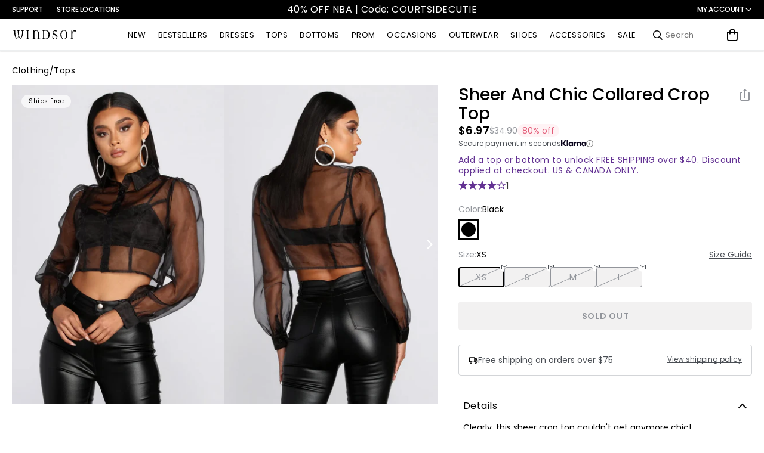

--- FILE ---
content_type: application/javascript; charset=utf-8
request_url: https://try.abtasty.com/fa3f45ed47de421b8c6a63977c5ca18d.js
body_size: 2356
content:
/* Created: 2026/01/24 05:05:24 UTC version: latest */(()=>{"use strict";var e={648(e,a,r){r.d(a,{FF:()=>p,NI:()=>b,Nw:()=>d,SW:()=>f,fH:()=>g,vV:()=>h});const t="info::",o="error::",n="warning::",i="verbose::",c="success::",s={allowed:document.cookie.indexOf("abTastyDebug=")>=0};function d(){s.allowed=!0}function l(){const e=!window.abTastyStopLog;return(s.allowed||window.abTastyDebug)&&e}function u(e,a,r,...t){l()&&a(`%c [AB Tasty Debug mode] %c ${e}`,"background: #222; color: #bada55; padding: 3px; border-radius: 5px 0px 0px 5px;",`${r} padding: 3px; border-radius: 0px 5px 5px 0px;`,...t)}function f(...e){u(c,console.info,"background: green; color: white;",...e)}function p(...e){u(n,console.warn,"background: orange; color: white;",...e)}function b(...e){u(i,console.debug,"background: pink; color: white;",...e)}function h(...e){u(o,console.error,"background: red; color: white;",...e)}function g(...e){u(t,console.info,"background: blue; color: white;",...e)}},6361(e,a,r){r.d(a,{_:()=>o});var t=r(648);async function o(e){try{return await e()}catch(a){try{return(0,t.FF)("Chunk failed to be loaded asynchronously. Retrying...",a),await e()}catch(e){throw(0,t.vV)("Chunk failed to be loaded asynchronously. Retry failed.",e),e}}}},6883(e,a,r){r.d(a,{r:()=>t});const t=e=>{if(window.abTastyNoRandomHit)return!0;if(0===e)return!1;return 1===Math.floor(Math.random()*e)+1}},7795(e,a,r){r.d(a,{Rh:()=>n,iU:()=>i,lK:()=>c});var t=r(648),o=r(6883);const n="abtasty-execution-started",i=()=>window.performance.getEntriesByName(n).length>0,c=()=>{try{if(!(0,o.r)(1e3)||i())return;window.performance.mark(n)}catch(e){(0,t.FF)("Can't start execution time performance measure due to:",e.message)}}}},a={};function r(t){var o=a[t];if(void 0!==o)return o.exports;var n=a[t]={exports:{}};return e[t](n,n.exports,r),n.exports}r.m=e,r.H={},r.G=e=>{Object.keys(r.H).map(a=>{r.H[a](e)})},r.d=(e,a)=>{for(var t in a)r.o(a,t)&&!r.o(e,t)&&Object.defineProperty(e,t,{enumerable:!0,get:a[t]})},r.f={},r.e=(e,a)=>Promise.all(Object.keys(r.f).reduce((t,o)=>(r.f[o](e,t,a),t),[])),r.u=e=>223===e?"shared/commons.da270bceb96c948905e2.js":792===e?"fa3f45ed47de421b8c6a63977c5ca18d/main.448afae64596c3fac052.js":153===e?"shared/analytics.73078d39a47131d25096.js":693===e?"shared/me.56490845629cd5ac3849.js":825===e?"fa3f45ed47de421b8c6a63977c5ca18d/abtasty-element-visibility-latest-index-async-js.d066633fcc601cb0e514.js":144===e?"fa3f45ed47de421b8c6a63977c5ca18d/abtasty-scroll-tracking-3-4-index-async-js.ee2efce3cffd4a257908.js":250===e?"fa3f45ed47de421b8c6a63977c5ca18d/variation-js-1947406-6164236-async-js.ea604dc319c87be71569.js":void 0,r.o=(e,a)=>Object.prototype.hasOwnProperty.call(e,a),(()=>{var e={},a="tag:";r.l=(t,o,n,i,c)=>{if(e[t])e[t].push(o);else{var s,d;if(void 0!==n)for(var l=document.getElementsByTagName("script"),u=0;u<l.length;u++){var f=l[u];if(f.getAttribute("src")==t||f.getAttribute("data-webpack")==a+n){s=f;break}}s||(d=!0,(s=document.createElement("script")).charset="utf-8",r.nc&&s.setAttribute("nonce",r.nc),s.setAttribute("data-webpack",a+n),c&&s.setAttribute("fetchpriority",c),s.src=t),e[t]=[o];var p=(a,r)=>{s.onerror=s.onload=null,clearTimeout(b);var o=e[t];if(delete e[t],s.parentNode&&s.parentNode.removeChild(s),o&&o.forEach(e=>e(r)),a)return a(r)},b=setTimeout(p.bind(null,void 0,{type:"timeout",target:s}),12e4);s.onerror=p.bind(null,s.onerror),s.onload=p.bind(null,s.onload),d&&document.head.appendChild(s)}}})(),r.r=e=>{"undefined"!=typeof Symbol&&Symbol.toStringTag&&Object.defineProperty(e,Symbol.toStringTag,{value:"Module"}),Object.defineProperty(e,"__esModule",{value:!0})},(()=>{var e;globalThis.importScripts&&(e=globalThis.location+"");var a=globalThis.document;if(!e&&a&&(a.currentScript&&"SCRIPT"===a.currentScript.tagName.toUpperCase()&&(e=a.currentScript.src),!e)){var t=a.getElementsByTagName("script");if(t.length)for(var o=t.length-1;o>-1&&(!e||!/^http(s?):/.test(e));)e=t[o--].src}if(!e)throw new Error("Automatic publicPath is not supported in this browser");e=e.replace(/^blob:/,"").replace(/#.*$/,"").replace(/\?.*$/,"").replace(/\/[^\/]+$/,"/"),r.p=e})(),(()=>{var e={190:0};r.f.j=(a,t,o)=>{var n=r.o(e,a)?e[a]:void 0;if(0!==n)if(n)t.push(n[2]);else{var i=new Promise((r,t)=>n=e[a]=[r,t]);t.push(n[2]=i);var c=r.p+r.u(a),s=new Error;r.l(c,t=>{if(r.o(e,a)&&(0!==(n=e[a])&&(e[a]=void 0),n)){var o=t&&("load"===t.type?"missing":t.type),i=t&&t.target&&t.target.src;s.message="Loading chunk "+a+" failed.\n("+o+": "+i+")",s.name="ChunkLoadError",s.type=o,s.request=i,n[1](s)}},"chunk-"+a,a,o)}},r.H.j=a=>{if(!r.o(e,a)||void 0===e[a]){e[a]=null;var t=document.createElement("link");t.charset="utf-8",r.nc&&t.setAttribute("nonce",r.nc),t.rel="preload",t.as="script",t.href=r.p+r.u(a),document.head.appendChild(t)}};var a=(a,t)=>{var o,n,[i,c,s]=t,d=0;if(i.some(a=>0!==e[a])){for(o in c)r.o(c,o)&&(r.m[o]=c[o]);if(s)s(r)}for(a&&a(t);d<i.length;d++)n=i[d],r.o(e,n)&&e[n]&&e[n][0](),e[n]=0},t=globalThis.webpackChunktag=globalThis.webpackChunktag||[];t.forEach(a.bind(null,0)),t.push=a.bind(null,t.push.bind(t))})(),(()=>{var e={792:[693]};r.f.preload=a=>{var t=e[a];Array.isArray(t)&&t.map(r.G)}})();var t=r(648),o=r(6361),n=r(7795);(async()=>((0,n.lK)(),(window.ABTastyTagPerforming||window.ABTasty?.started)&&(0,t.FF)("AB Tasty's Tag is already performing or started. If you think that's an issue, please check your tag implementation."),window.ABTastyTagPerforming=!0,await(0,o._)(()=>Promise.all([r.e(223,"high"),r.e(792,"high")]).then(r.bind(r,602)))))().then(e=>e.mainTag("2026/01/24 05:05:24 UTC")).catch(e=>{(0,t.vV)("AB Tasty's Tag can't be loaded. Caused by:",e)})})();

--- FILE ---
content_type: text/javascript; charset=UTF-8
request_url: https://ping.fastsimon.com/post_load?source=fast+simon+sdk&l=www.windsorstore.com&store_id=7088537651&UUID=ea4433e9-e414-42e8-9d5d-627839852113&st=&session=1769239579&id=4181850292275&cart_token=
body_size: -257
content:
{"isp_token":"g01KFQEB2G2ZTNH8SJ7S791MTYV"}

--- FILE ---
content_type: application/javascript; charset=utf-8
request_url: https://sv.windsorstore.com/tpTracking/loader/load.js?sv_cid=4844_04410&url=https%3A%2F%2Fwww.windsorstore.com%2Fproducts%2Fsheer-and-chic-collared-crop-top-060030491001&sessionid=09a69d2067131aa8e870a9a7c0cd0836&v=1769239585396&referrer=&tzoffset=0000&bi=1280%2C720%2C1280%2C720&dd=%22iHjobdQ1L1QHmw5yAfQvQWn3bhslbd01L1Q1mfjID89ebksJ2kt1LkbY2CnqmfjID89eKkhvQwz1Q1a1goq0dosaKusJKfQObkhvgoZs%22&firesv=1&firerkdms=0&sv_statictag=0
body_size: 283
content:
var el,tracker,urls=["https://track.securedvisit.com/tp/[base64]/tp.gif"];if(window._svt&&window._svt._getTrackerByName){tracker=window._svt._getTrackerByName();for(var i=0;i<urls.length;i++){el=tracker._createTrackingPixel(urls[i]);el=null;}}

--- FILE ---
content_type: application/javascript
request_url: https://api.ipify.org/?format=jsonp&callback=getIP
body_size: -48
content:
getIP({"ip":"18.216.35.142"});

--- FILE ---
content_type: text/javascript; charset=UTF-8
request_url: https://api.fastsimon.com/load?UUID=ea4433e9-e414-42e8-9d5d-627839852113&store_id=7088537651
body_size: 1315
content:
{"isp_results_page":true,"background":"#fff","text_color":"#666","headers_background_color":"#fff","headers_text_color":"#9b9b9b","text_color_hover":"#333","background_gradient_1":"#f2f2f2","background_gradient_2":"#f2f2f2","background_old_browsers":"#f2f2f2","avoid_price_non_login_users":false,"custom_css":null,"custom_html_bottom":"","custom_ranked_product_img":null,"custom_missing_product_img":"","dropdown_border_width":1,"dropdown_border_color":"#ccc","dropdown_border_radius":1,"dropdown_shadow_color":"#666","dropdown_shadow_h":0,"dropdown_shadow_v":0,"dropdown_shadow_blur":0,"display_price":true,"currency_symbol_position":"auto","price_range_format":"max_price","display_tagline":false,"max_product_suggestions":6,"max_popular_searches_suggestions":10,"max_popular_categories_suggestions":10,"max_filter_value_suggestions":35,"max_filter_value_visible":5,"max_filters":30,"isp_desktop_show_price_slider":false,"isp_category_navigation_tree":true,"products_per_page":20,"product_position":"top","headers_language":"auto","subscription":"unlimited","state":2,"endpoint":"https://api.fastsimon.com","endpoint_autocomplete":"https://api.fastsimon.com","platform":"Shopify","direct_load_factor":10,"swatches_css":"body #isp_search_results_container .isp_grid_product .product-color-swatch.isp-product-color-swatch-neon{background: #caff2f;}body #isp_search_results_container .isp_grid_product .product-color-swatch.isp-product-color-swatch-metallic{background: conic-gradient(#9b9b9b 50%, #f8c51c 0 100%);}body #isp_search_results_container .isp_grid_product .product-color-swatch.isp-product-color-swatch-light_blue{background: lightblue;}body #isp_search_results_container .isp_grid_product .product-color-swatch.isp-product-color-swatch-light_pink{background: lightpink;}body #isp_search_results_container .isp_grid_product .product-color-swatch.isp-product-color-swatch-light_blue2{background: #add8e6;}","cdn_cache_key":1769238782,"disable_categories_suggestions":false,"hide_product_description":true,"autocomplete_items_order":["recent-searches","products","popular-searches","categories","turbolinks"],"disable_turbolink_suggestions":true,"disable_recent_suggestions":true,"autocomplete_renames":{},"max_turbolink_suggestions":3,"max_recent_suggestions":5,"hide_product_description_serp":true,"hide_product_color_swatch":false,"hide_color_swatch_in_products":true,"isp_results_page_product_takeover":true,"isp_second_serp_image_flip_enabled":true,"isp_serp_product_image_carousel":false,"isp_inventory_level_badge_enabled":false,"isp_results_page_disable_add_to_cart":true,"serp_enable_add_to_cart_ajax_animation":false,"serp_enable_add_to_cart_variants":false,"serp_enable_favorites":false,"isp_results_page_show_sku":false,"isp_results_page_quick_view_enabled":false,"isp_personalized_search_enabled":false,"isp_personalized_collection_enabled":true,"isp_infinite_scroll_enabled":false,"isp_horizontal_serp_filters":false,"isp_pagination_progress_bar_enabled":false,"isp_horizontal_serp_filters_with_apply":false,"using_isp_api":true,"isp_results_page_sold_out_banner_enabled":false,"isp_results_page_in_stock_banner_enabled":false,"isp_results_page_hide_search_box":true,"categories_products_per_page":48,"is_content":false,"isp_takeover_categories_navigation":false,"searchPersonalization":false,"collectionsPersonalization":{"active":true,"avoidProducts":null,"avoidCategories":[],"disableCategories":[],"recencyLimit":14,"maxRecencyLimit":365},"ab_testing_variations":{},"isp_desktop_show_search_within_filters":true,"isp_mobile_filters_slider_direction":"left","isp_mobile_modern_slidebar_filters":false,"isp_desktop_show_hide_filters_button":false,"isp_serp_search_within_search":true,"isp_results_page_type":2,"avoid_tag_prefixes":"","text_badges":[],"isp_serp_results_counters":true,"product_editor_settings":null,"isp_results_page_enable_sorting":2,"isp_results_page_default_sort":0,"isp_sort_options":{"1":true,"0":true,"3":true,"2":true,"5":false,"4":false,"7":false,"6":false,"8":false,"9":false,"10":false},"isp_smart_nav_default_sort":0,"isp_look_a_like_enabled":false,"discovery_mode":0,"site_url":"http://windsor-us.myshopify.com/","suspended":true,"site_domain":"www.windsorstore.com","optimized_mobile_header_search":false,"enable_on_legacy_browsers":true,"show_popular_products_on_focus":true,"dim_background_on_focus":true,"avoid_mobile_optimized":true,"display_horizontal":false,"display_wide":false,"reviews_provider":1,"isp_quick_view_color_scheme":"#000000","isp_custom_colors":{},"has_shopify_markets":true}

--- FILE ---
content_type: text/javascript; charset=UTF-8
request_url: https://ping.fastsimon.com/post_load?store_id=7088537651&UUID=ea4433e9-e414-42e8-9d5d-627839852113
body_size: -120
content:
{"isp_token":"g01KFQEB2G2ZTNH8SJ7S791MTYV"}